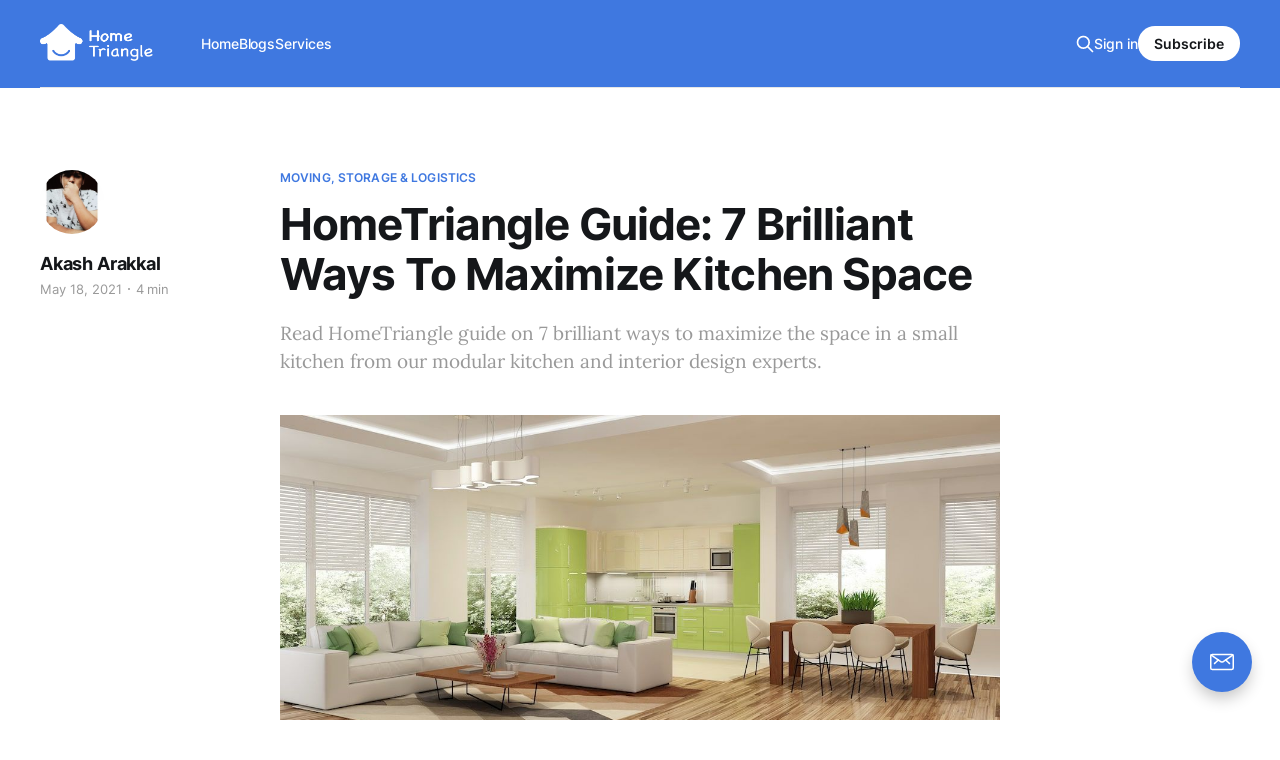

--- FILE ---
content_type: text/html; charset=utf-8
request_url: https://hometriangle.com/blogs/hometriangle-guide-7-brilliant-ways-to-maximize-space-in-a-small-kitchen/
body_size: 7332
content:
<!DOCTYPE html>
<html lang="en">

<head>
    <meta charset="utf-8">
    <meta name="viewport" content="width=device-width, initial-scale=1">
    <title>7 Brilliant Ways To Maximize Space In A Small Kitchen</title>
    <link rel="stylesheet" href="/blogs/assets/built/screen.css?v=bbc80de7a7">

    <meta name="description" content="Read HomeTriangle guide on 7 brilliant ways to maximize the space in a small kitchen from our modular kitchen and interior design experts.">
    <link rel="icon" href="https://hometriangle.com/blogs/content/images/size/w256h256/2021/03/htr-smiley-logo-square-7.png" type="image/png">
    <link rel="canonical" href="https://hometriangle.com/blogs/hometriangle-guide-7-brilliant-ways-to-maximize-space-in-a-small-kitchen/">
    <meta name="referrer" content="no-referrer-when-downgrade">
    <link rel="amphtml" href="https://hometriangle.com/blogs/hometriangle-guide-7-brilliant-ways-to-maximize-space-in-a-small-kitchen/amp/">
    
    <meta property="og:site_name" content="HomeTriangle Blogs - Insights &amp; Tips">
    <meta property="og:type" content="article">
    <meta property="og:title" content="7 Brilliant Ways To Maximize Space In A Small Kitchen">
    <meta property="og:description" content="Read HomeTriangle guide on 7 brilliant ways to maximize the space in a small kitchen from our modular kitchen and interior design experts.">
    <meta property="og:url" content="https://hometriangle.com/blogs/hometriangle-guide-7-brilliant-ways-to-maximize-space-in-a-small-kitchen/">
    <meta property="og:image" content="https://hometriangle.com/blogs/content/images/2021/05/HomeTriangle-kitchen-designs-8.jpg">
    <meta property="article:published_time" content="2021-05-18T10:41:50.000Z">
    <meta property="article:modified_time" content="2024-04-23T12:53:05.000Z">
    <meta property="article:tag" content="Moving, Storage &amp;amp; Logistics">
    
    <meta property="article:publisher" content="https://www.facebook.com/myhome.triangle/">
    <meta name="twitter:card" content="summary_large_image">
    <meta name="twitter:title" content="7 Brilliant Ways To Maximize Space In A Small Kitchen">
    <meta name="twitter:description" content="Read HomeTriangle guide on 7 brilliant ways to maximize the space in a small kitchen from our modular kitchen and interior design experts.">
    <meta name="twitter:url" content="https://hometriangle.com/blogs/hometriangle-guide-7-brilliant-ways-to-maximize-space-in-a-small-kitchen/">
    <meta name="twitter:image" content="https://hometriangle.com/blogs/content/images/2021/05/HomeTriangle-kitchen-designs-8.jpg">
    <meta name="twitter:label1" content="Written by">
    <meta name="twitter:data1" content="Akash Arakkal">
    <meta name="twitter:label2" content="Filed under">
    <meta name="twitter:data2" content="Moving, Storage &amp; Logistics">
    <meta name="twitter:site" content="@HomeTriangle">
    <meta property="og:image:width" content="1200">
    <meta property="og:image:height" content="580">
    
    <script type="application/ld+json">
{
    "@context": "https://schema.org",
    "@type": "Article",
    "publisher": {
        "@type": "Organization",
        "name": "HomeTriangle Blogs - Insights &amp; Tips",
        "url": "https://hometriangle.com/blogs/",
        "logo": {
            "@type": "ImageObject",
            "url": "https://hometriangle.com/blogs/content/images/2022/03/Asset-7-1.png"
        }
    },
    "author": {
        "@type": "Person",
        "name": "Akash Arakkal",
        "image": {
            "@type": "ImageObject",
            "url": "https://hometriangle.com/blogs/content/images/2021/03/IMG-20191118-WA0025-01-02_Original.jpg",
            "width": 670,
            "height": 1097
        },
        "url": "https://hometriangle.com/blogs/author/akash/",
        "sameAs": []
    },
    "headline": "7 Brilliant Ways To Maximize Space In A Small Kitchen",
    "url": "https://hometriangle.com/blogs/hometriangle-guide-7-brilliant-ways-to-maximize-space-in-a-small-kitchen/",
    "datePublished": "2021-05-18T10:41:50.000Z",
    "dateModified": "2024-04-23T12:53:05.000Z",
    "image": {
        "@type": "ImageObject",
        "url": "https://hometriangle.com/blogs/content/images/2021/05/HomeTriangle-kitchen-designs-8.jpg",
        "width": 1200,
        "height": 580
    },
    "keywords": "Moving, Storage & Logistics",
    "description": "Read HomeTriangle guide on 7 brilliant ways to maximize the space in a small kitchen from our modular kitchen and interior design experts.",
    "mainEntityOfPage": "https://hometriangle.com/blogs/hometriangle-guide-7-brilliant-ways-to-maximize-space-in-a-small-kitchen/"
}
    </script>

    <meta name="generator" content="Ghost 5.130">
    <link rel="alternate" type="application/rss+xml" title="HomeTriangle Blogs - Insights &amp; Tips" href="https://hometriangle.com/blogs/rss/">
    <script defer src="https://cdn.jsdelivr.net/ghost/portal@~2.51/umd/portal.min.js" data-i18n="true" data-ghost="https://hometriangle.com/blogs/" data-key="355f5a0c399d232d057d7c1851" data-api="https://hometriangle.com/blogs/ghost/api/content/" data-locale="en" crossorigin="anonymous"></script><style id="gh-members-styles">.gh-post-upgrade-cta-content,
.gh-post-upgrade-cta {
    display: flex;
    flex-direction: column;
    align-items: center;
    font-family: -apple-system, BlinkMacSystemFont, 'Segoe UI', Roboto, Oxygen, Ubuntu, Cantarell, 'Open Sans', 'Helvetica Neue', sans-serif;
    text-align: center;
    width: 100%;
    color: #ffffff;
    font-size: 16px;
}

.gh-post-upgrade-cta-content {
    border-radius: 8px;
    padding: 40px 4vw;
}

.gh-post-upgrade-cta h2 {
    color: #ffffff;
    font-size: 28px;
    letter-spacing: -0.2px;
    margin: 0;
    padding: 0;
}

.gh-post-upgrade-cta p {
    margin: 20px 0 0;
    padding: 0;
}

.gh-post-upgrade-cta small {
    font-size: 16px;
    letter-spacing: -0.2px;
}

.gh-post-upgrade-cta a {
    color: #ffffff;
    cursor: pointer;
    font-weight: 500;
    box-shadow: none;
    text-decoration: underline;
}

.gh-post-upgrade-cta a:hover {
    color: #ffffff;
    opacity: 0.8;
    box-shadow: none;
    text-decoration: underline;
}

.gh-post-upgrade-cta a.gh-btn {
    display: block;
    background: #ffffff;
    text-decoration: none;
    margin: 28px 0 0;
    padding: 8px 18px;
    border-radius: 4px;
    font-size: 16px;
    font-weight: 600;
}

.gh-post-upgrade-cta a.gh-btn:hover {
    opacity: 0.92;
}</style>
    <script defer src="https://cdn.jsdelivr.net/ghost/sodo-search@~1.8/umd/sodo-search.min.js" data-key="355f5a0c399d232d057d7c1851" data-styles="https://cdn.jsdelivr.net/ghost/sodo-search@~1.8/umd/main.css" data-sodo-search="https://hometriangle.com/blogs/" data-locale="en" crossorigin="anonymous"></script>
    
    <link href="https://hometriangle.com/blogs/webmentions/receive/" rel="webmention">
    <script defer src="/blogs/public/cards.min.js?v=bbc80de7a7"></script>
    <link rel="stylesheet" type="text/css" href="/blogs/public/cards.min.css?v=bbc80de7a7">
    <script defer src="/blogs/public/comment-counts.min.js?v=bbc80de7a7" data-ghost-comments-counts-api="https://hometriangle.com/blogs/members/api/comments/counts/"></script>
    <script defer src="/blogs/public/member-attribution.min.js?v=bbc80de7a7"></script><style>:root {--ghost-accent-color: #3f78e0;}</style>
    <!-- Google Tag Manager -->
<script>(function(w,d,s,l,i){w[l]=w[l]||[];w[l].push({'gtm.start':
new Date().getTime(),event:'gtm.js'});var f=d.getElementsByTagName(s)[0],
j=d.createElement(s),dl=l!='dataLayer'?'&l='+l:'';j.async=true;j.src=
'https://www.googletagmanager.com/gtm.js?id='+i+dl;f.parentNode.insertBefore(j,f);
})(window,document,'script','dataLayer','GTM-WDPWDTT');</script>
<!-- End Google Tag Manager -->
</head>

<body class="post-template tag-moving-storage-logistics is-head-left-logo has-serif-body is-head-brand">
<div class="gh-site">

    <header id="gh-head" class="gh-head gh-outer">
        <div class="gh-head-inner gh-inner">
            <div class="gh-head-brand">
                <div class="gh-head-brand-wrapper">
                    
                    <a class="gh-head-logo" href="https://hometriangle.com/blogs/">
                            <img src="https://hometriangle.com/blogs/content/images/2022/03/Asset-7-1.png" alt="HomeTriangle Blogs - Insights &amp; Tips">
                    </a>
                    
                </div>
                <button class="gh-search gh-icon-btn" aria-label="Search this site" data-ghost-search><svg xmlns="http://www.w3.org/2000/svg" fill="none" viewBox="0 0 24 24" stroke="currentColor" stroke-width="2" width="20" height="20"><path stroke-linecap="round" stroke-linejoin="round" d="M21 21l-6-6m2-5a7 7 0 11-14 0 7 7 0 0114 0z"></path></svg></button>
                <button class="gh-burger"></button>
            </div>

            <nav class="gh-head-menu">
                <ul class="nav">
    <li class="nav-home"><a href="https://hometriangle.com">Home</a></li>
    <li class="nav-blogs"><a href="https://hometriangle.com/blogs/">Blogs</a></li>
    <li class="nav-services"><a href="https://hometriangle.com/all-services">Services</a></li>
</ul>

            </nav>

            <div class="gh-head-actions">
                    <button class="gh-search gh-icon-btn" aria-label="Search this site" data-ghost-search><svg xmlns="http://www.w3.org/2000/svg" fill="none" viewBox="0 0 24 24" stroke="currentColor" stroke-width="2" width="20" height="20"><path stroke-linecap="round" stroke-linejoin="round" d="M21 21l-6-6m2-5a7 7 0 11-14 0 7 7 0 0114 0z"></path></svg></button>
                    <div class="gh-head-members">
                                <a class="gh-head-link" href="#/portal/signin" data-portal="signin">Sign in</a>
                                <a class="gh-head-btn gh-btn gh-primary-btn" href="#/portal/signup" data-portal="signup">Subscribe</a>
                    </div>
            </div>
        </div>
    </header>

    
<main class="gh-main">
        <article class="gh-article post tag-moving-storage-logistics">

            <header class="gh-article-header gh-canvas">
                    <a class="gh-article-tag" href="https://hometriangle.com/blogs/tag/moving-storage-logistics/">Moving, Storage &amp; Logistics</a>

                <h1 class="gh-article-title">HomeTriangle Guide: 7 Brilliant Ways To Maximize Kitchen Space</h1>

                    <aside class="gh-article-sidebar">

        <div class="gh-author-image-list">
                <a class="gh-author-image" href="/blogs/author/akash/">
                        <img src="https://hometriangle.com/blogs/content/images/2021/03/IMG-20191118-WA0025-01-02_Original.jpg" alt="Akash Arakkal">
                </a>
        </div>

        <div class="gh-author-name-list">
                <h4 class="gh-author-name">
                    <a href="/blogs/author/akash/">Akash Arakkal</a>
                </h4>
                
        </div>

        <div class="gh-article-meta">
            <div class="gh-article-meta-inner">
                <time class="gh-article-date" datetime="2021-05-18">May 18, 2021</time>
                    <span class="gh-article-meta-sep"></span>
                    <span class="gh-article-length">4 min</span>
            </div>
        </div>

    </aside>

                    <p class="gh-article-excerpt">Read HomeTriangle guide on 7 brilliant ways to maximize the space in a small kitchen from our modular kitchen and interior design experts.</p>

                    <figure class="gh-article-image">
        <img
            srcset="/blogs/content/images/size/w300/2021/05/HomeTriangle-kitchen-designs-8.jpg 300w,
                    /blogs/content/images/size/w720/2021/05/HomeTriangle-kitchen-designs-8.jpg 720w,
                    /blogs/content/images/size/w960/2021/05/HomeTriangle-kitchen-designs-8.jpg 960w,
                    /blogs/content/images/size/w1200/2021/05/HomeTriangle-kitchen-designs-8.jpg 1200w,
                    /blogs/content/images/size/w2000/2021/05/HomeTriangle-kitchen-designs-8.jpg 2000w"
            sizes="(max-width: 1200px) 100vw, 1200px"
            src="/blogs/content/images/size/w1200/2021/05/HomeTriangle-kitchen-designs-8.jpg"
            alt="HomeTriangle Guide: 7 Brilliant Ways To Maximize Kitchen Space"
        >
    </figure>
            </header>

            <section class="gh-content gh-canvas">
                <figure class="kg-card kg-image-card"><img src="https://hometriangle.com/blogs/content/images/2021/05/HomeTriangle-kitchen-designs-2.jpg" class="kg-image" alt="maximize space" loading="lazy" width="800" height="554" srcset="https://hometriangle.com/blogs/content/images/size/w600/2021/05/HomeTriangle-kitchen-designs-2.jpg 600w, https://hometriangle.com/blogs/content/images/2021/05/HomeTriangle-kitchen-designs-2.jpg 800w" sizes="(min-width: 720px) 720px"></figure><p>Kitchens are one of the most important parts of an Indian home. When homes started getting smaller, so did kitchens. Storage, bench space, and aesthetics can all be challenges in a space-starved kitchen. With proper planning and execution, you can have a small kitchen with the storage, aesthetics, and anything else you might want in your kitchen.</p><figure class="kg-card kg-image-card"><img src="https://hometriangle.com/blogs/content/images/2021/05/HomeTriangle-kitchen-designs.jpg" class="kg-image" alt="kitchen cabinet designs" loading="lazy" width="800" height="533" srcset="https://hometriangle.com/blogs/content/images/size/w600/2021/05/HomeTriangle-kitchen-designs.jpg 600w, https://hometriangle.com/blogs/content/images/2021/05/HomeTriangle-kitchen-designs.jpg 800w" sizes="(min-width: 720px) 720px"></figure><p>Read HomeTriangle guide on 7 brilliant ways to maximize the space in a small kitchen from our modular kitchen and interior design experts.</p><h2 id="the-ideas">The Ideas</h2><h3 id="1-integrate-your-appliances">1. Integrate Your Appliances</h3><figure class="kg-card kg-image-card"><img src="https://hometriangle.com/blogs/content/images/2021/05/HomeTriangle-kitchen-designs-3.jpg" class="kg-image" alt="kitchen space saving ideas" loading="lazy" width="800" height="534" srcset="https://hometriangle.com/blogs/content/images/size/w600/2021/05/HomeTriangle-kitchen-designs-3.jpg 600w, https://hometriangle.com/blogs/content/images/2021/05/HomeTriangle-kitchen-designs-3.jpg 800w" sizes="(min-width: 720px) 720px"></figure><p>Our experts agree that hiding appliances by integrating them into your cabinetry are one of the easiest and most effective ways to make a small kitchen appear bigger. There are fridges, freezers, and dishwashers that can be integrated available in the market nowadays, that can be concealed behind kitchen panels to ensure they blend in seamlessly with the cabinetry.</p><figure class="kg-card kg-image-card"><img src="https://hometriangle.com/blogs/content/images/2021/05/HomeTriangle-kitchen-designs-4.jpg" class="kg-image" alt="kitchen room images" loading="lazy" width="800" height="534" srcset="https://hometriangle.com/blogs/content/images/size/w600/2021/05/HomeTriangle-kitchen-designs-4.jpg 600w, https://hometriangle.com/blogs/content/images/2021/05/HomeTriangle-kitchen-designs-4.jpg 800w" sizes="(min-width: 720px) 720px"></figure><p>Integrating appliances also help save you space as the cavities are custom-designed for a perfect fit. This frees up kitchen space, which you can then use for additional storage.</p><h3 id="2-keep-consistent">2. Keep Consistent</h3><figure class="kg-card kg-image-card"><img src="https://hometriangle.com/blogs/content/images/2021/05/HomeTriangle-kitchen-designs-6.jpg" class="kg-image" alt="kitchen roon interior design" loading="lazy" width="800" height="533" srcset="https://hometriangle.com/blogs/content/images/size/w600/2021/05/HomeTriangle-kitchen-designs-6.jpg 600w, https://hometriangle.com/blogs/content/images/2021/05/HomeTriangle-kitchen-designs-6.jpg 800w" sizes="(min-width: 720px) 720px"></figure><p>Another brilliant way to make a small kitchen appear larger than it actually is to stick with one finish for all your cabinetry faces. This also helps create a clean and cohesive look for the kitchen and gives elegance to the whole space, no matter how small it might be.</p><h3 id="3-dial-up-lighting">3. Dial Up Lighting</h3><figure class="kg-card kg-image-card"><img src="https://hometriangle.com/blogs/content/images/2021/05/HomeTriangle-kitchen-designs-1.jpg" class="kg-image" alt="kitchen space saves" loading="lazy" width="800" height="533" srcset="https://hometriangle.com/blogs/content/images/size/w600/2021/05/HomeTriangle-kitchen-designs-1.jpg 600w, https://hometriangle.com/blogs/content/images/2021/05/HomeTriangle-kitchen-designs-1.jpg 800w" sizes="(min-width: 720px) 720px"></figure><p>A well-planned and executed lighting scheme can work wonders in your kitchen because our experts believe that good lighting is the key to make all the difference in a cramped kitchen. Flooding the backsplash with diffused light is a great trick to employ as it visually broadens it, making the kitchen appear bigger than it actually is. Plus, it adds a touch of warmth and coziness to an eat-in kitchen in the evening.</p><h3 id="4-corner-cabinets">4. Corner Cabinets</h3><figure class="kg-card kg-image-card"><img src="https://hometriangle.com/blogs/content/images/2021/05/HomeTriangle-kitchen-designs-5.jpg" class="kg-image" alt="kitchen design 8x8" loading="lazy" width="800" height="600" srcset="https://hometriangle.com/blogs/content/images/size/w600/2021/05/HomeTriangle-kitchen-designs-5.jpg 600w, https://hometriangle.com/blogs/content/images/2021/05/HomeTriangle-kitchen-designs-5.jpg 800w" sizes="(min-width: 720px) 720px"></figure><p>Unlike in a large kitchen where corner cabinets are avoided to make it more functional, in small kitchens, one doesn’t have the luxury of space and has to make practical use of whatever we can get. I know, it’s annoying to reach into them but corner cabinets are full of space.</p><figure class="kg-card kg-image-card"><img src="https://hometriangle.com/blogs/content/images/2021/05/HomeTriangle-kitchen-designs-9.jpg" class="kg-image" alt="kitchen decoration" loading="lazy" width="800" height="533" srcset="https://hometriangle.com/blogs/content/images/size/w600/2021/05/HomeTriangle-kitchen-designs-9.jpg 600w, https://hometriangle.com/blogs/content/images/2021/05/HomeTriangle-kitchen-designs-9.jpg 800w" sizes="(min-width: 720px) 720px"></figure><p>There are some manufacturers that have come up with a variety of solutions to provide better access like the Le Mans units where curvy shelves twist out of the cabinets to you or shelving carousels and magic corners that have shelves that extend towards you.</p><h3 id="5-keep-scale-in-mind">5. Keep Scale In Mind</h3><figure class="kg-card kg-image-card"><img src="https://hometriangle.com/blogs/content/images/2021/05/HomeTriangle-kitchen-designs-7.jpg" class="kg-image" alt="kitchen diy items" loading="lazy" width="800" height="600" srcset="https://hometriangle.com/blogs/content/images/size/w600/2021/05/HomeTriangle-kitchen-designs-7.jpg 600w, https://hometriangle.com/blogs/content/images/2021/05/HomeTriangle-kitchen-designs-7.jpg 800w" sizes="(min-width: 720px) 720px"></figure><p>Large-scale features and bold patterns might end up overwhelming a small kitchen and make you feel confined. Minimizing the number of different colors and textures in the space, specifying small-size tiles for backsplash and flooring, and selecting muted tones and textures can help you create a more comfortable space.</p><h3 id="6-think-multi-functional">6. Think Multi-Functional</h3><figure class="kg-card kg-image-card"><img src="https://hometriangle.com/blogs/content/images/2021/05/HomeTriangle-kitchen-designs-12.jpg" class="kg-image" alt="luxury kitchen pics" loading="lazy" width="800" height="533" srcset="https://hometriangle.com/blogs/content/images/size/w600/2021/05/HomeTriangle-kitchen-designs-12.jpg 600w, https://hometriangle.com/blogs/content/images/2021/05/HomeTriangle-kitchen-designs-12.jpg 800w" sizes="(min-width: 720px) 720px"></figure><p>Multi-functional appliances can be a brilliant addition to your home when space is limited in your kitchen. A single machine that performs the roles of several appliances is the smart solution because it allows you to cook a variety of dishes using one appliance is incredibly handy, saving you both time and space.</p><h3 id="7-pantries-with-internal-drawers">7. Pantries With Internal Drawers</h3><figure class="kg-card kg-image-card"><img src="https://hometriangle.com/blogs/content/images/2021/05/HomeTriangle-kitchen-designs-10.jpg" class="kg-image" alt="home kitchen cozy" loading="lazy" width="800" height="534" srcset="https://hometriangle.com/blogs/content/images/size/w600/2021/05/HomeTriangle-kitchen-designs-10.jpg 600w, https://hometriangle.com/blogs/content/images/2021/05/HomeTriangle-kitchen-designs-10.jpg 800w" sizes="(min-width: 720px) 720px"></figure><p>Our experts suggest that you always try to incorporate a full-height, minimum 60-centimeter-wide pantry cabinet into a small kitchen. There are quite a few ways to fit them but fixed or adjustable shelves make it hard to access the item at the back. A pull-out pantry can give access to the items at the back, but they are heavy to move, can be overloaded, and block traffic through to other parts of the kitchen. That is why a lot of experts suggest internal drawers instead of shelves. They are more efficient and suffer from few drawbacks other than the extra cost.</p><figure class="kg-card kg-image-card"><img src="https://hometriangle.com/blogs/content/images/2021/05/HomeTriangle-kitchen-designs-13.jpg" class="kg-image" alt="colourful kitchen" loading="lazy" width="800" height="533" srcset="https://hometriangle.com/blogs/content/images/size/w600/2021/05/HomeTriangle-kitchen-designs-13.jpg 600w, https://hometriangle.com/blogs/content/images/2021/05/HomeTriangle-kitchen-designs-13.jpg 800w" sizes="(min-width: 720px) 720px"></figure><h2 id="footnote">Footnote</h2><p>Finding the <a href="https://hometriangle.com/interior-designers">best interior designers</a> and <a href="https://hometriangle.com/modular-kitchen">professionals offering modular kitchen services</a> is as easy as a few keystrokes. HomeTriangle has partnered with the best professionals all over the country to make your search for home services easier. Call 76 76 000 100 to book a service today. </p>
            </section>

        </article>

                <div class="gh-read-next gh-canvas">
                <section class="gh-pagehead">
                    <h4 class="gh-pagehead-title">Read next</h4>
                </section>

                <div class="gh-topic gh-topic-grid">
                    <div class="gh-topic-content">
                            <article class="gh-card post">
    <a class="gh-card-link" href="/blogs/what-shipping-cars-involves-for-long-distance-moves/">
            <figure class="gh-card-image">
                <img
                    srcset="/blogs/content/images/size/w300/2025/10/hometriangle-blog-car-shipping.jpg 300w,
                            /blogs/content/images/size/w720/2025/10/hometriangle-blog-car-shipping.jpg 720w,
                            /blogs/content/images/size/w960/2025/10/hometriangle-blog-car-shipping.jpg 960w,
                            /blogs/content/images/size/w1200/2025/10/hometriangle-blog-car-shipping.jpg 1200w,
                            /blogs/content/images/size/w2000/2025/10/hometriangle-blog-car-shipping.jpg 2000w"
                    sizes="(max-width: 1200px) 100vw, 1200px"
                    src="/blogs/content/images/size/w720/2025/10/hometriangle-blog-car-shipping.jpg"
                    alt="car shipping"
                >
            </figure>

        <div class="gh-card-wrapper">
            <header class="gh-card-header">
                <h3 class="gh-card-title">What Shipping Cars Involves for Long-Distance Moves</h3>
            </header>

                    <div class="gh-card-excerpt">Moving long-distance? Learn the essentials of car shipping, key steps, and ground rules to make vehicle transportation stress-free.</div>

            <footer class="gh-card-footer">
                <span class="gh-card-author">Mohammed Zameer</span>
                <time class="gh-card-date" datetime="2025-10-03">Oct 3, 2025</time>
                    <script
    data-ghost-comment-count="68df71ef892b240001106a9e"
    data-ghost-comment-count-empty=""
    data-ghost-comment-count-singular="comment"
    data-ghost-comment-count-plural="comments"
    data-ghost-comment-count-tag="span"
    data-ghost-comment-count-class-name="gh-card-comments"
    data-ghost-comment-count-autowrap="true"
>
</script>
            </footer>
        </div>
    </a>
</article>                            <article class="gh-card post">
    <a class="gh-card-link" href="/blogs/top-13-questions-to-ask-when-hiring-packers-and-movers/">
            <figure class="gh-card-image">
                <img
                    srcset="/blogs/content/images/size/w300/2025/06/Packers-and-Movers.jpg 300w,
                            /blogs/content/images/size/w720/2025/06/Packers-and-Movers.jpg 720w,
                            /blogs/content/images/size/w960/2025/06/Packers-and-Movers.jpg 960w,
                            /blogs/content/images/size/w1200/2025/06/Packers-and-Movers.jpg 1200w,
                            /blogs/content/images/size/w2000/2025/06/Packers-and-Movers.jpg 2000w"
                    sizes="(max-width: 1200px) 100vw, 1200px"
                    src="/blogs/content/images/size/w720/2025/06/Packers-and-Movers.jpg"
                    alt="Packers and movers"
                >
            </figure>

        <div class="gh-card-wrapper">
            <header class="gh-card-header">
                <h3 class="gh-card-title">Top 13 Questions to Ask When Hiring Packers and Movers</h3>
            </header>

                    <div class="gh-card-excerpt">New moving companies emerge yearly with minimal relocation knowledge, leading to potential issues. Learn how to choose the right movers!</div>

            <footer class="gh-card-footer">
                <span class="gh-card-author">Mohammed Zameer</span>
                <time class="gh-card-date" datetime="2025-06-28">Jun 28, 2025</time>
                    <script
    data-ghost-comment-count="685f90eaa01c4900011d461a"
    data-ghost-comment-count-empty=""
    data-ghost-comment-count-singular="comment"
    data-ghost-comment-count-plural="comments"
    data-ghost-comment-count-tag="span"
    data-ghost-comment-count-class-name="gh-card-comments"
    data-ghost-comment-count-autowrap="true"
>
</script>
            </footer>
        </div>
    </a>
</article>                            <article class="gh-card post">
    <a class="gh-card-link" href="/blogs/5-useful-things-to-know-about-self-storage-services/">
            <figure class="gh-card-image">
                <img
                    srcset="/blogs/content/images/size/w300/2025/06/Self-Storage.jpg 300w,
                            /blogs/content/images/size/w720/2025/06/Self-Storage.jpg 720w,
                            /blogs/content/images/size/w960/2025/06/Self-Storage.jpg 960w,
                            /blogs/content/images/size/w1200/2025/06/Self-Storage.jpg 1200w,
                            /blogs/content/images/size/w2000/2025/06/Self-Storage.jpg 2000w"
                    sizes="(max-width: 1200px) 100vw, 1200px"
                    src="/blogs/content/images/size/w720/2025/06/Self-Storage.jpg"
                    alt="Self Storage"
                >
            </figure>

        <div class="gh-card-wrapper">
            <header class="gh-card-header">
                <h3 class="gh-card-title">5 Useful Things to Know About Self-Storage Services</h3>
            </header>

                    <div class="gh-card-excerpt">People choose self-storage units for various reasons, such as home renovations, moving to a new place, or simply needing extra space.</div>

            <footer class="gh-card-footer">
                <span class="gh-card-author">Mohammed Zameer</span>
                <time class="gh-card-date" datetime="2025-06-06">Jun 6, 2025</time>
                    <script
    data-ghost-comment-count="68428474a01c4900011d3435"
    data-ghost-comment-count-empty=""
    data-ghost-comment-count-singular="comment"
    data-ghost-comment-count-plural="comments"
    data-ghost-comment-count-tag="span"
    data-ghost-comment-count-class-name="gh-card-comments"
    data-ghost-comment-count-autowrap="true"
>
</script>
            </footer>
        </div>
    </a>
</article>                    </div>
                </div>
            </div>

                <div class="gh-comments gh-read-next gh-canvas">
            <section class="gh-pagehead">
                <h4 class="gh-pagehead-title">Comments (<script
    data-ghost-comment-count="60a394cf8a8b2500014d9d82"
    data-ghost-comment-count-empty="0"
    data-ghost-comment-count-singular=""
    data-ghost-comment-count-plural=""
    data-ghost-comment-count-tag="span"
    data-ghost-comment-count-class-name=""
    data-ghost-comment-count-autowrap="true"
>
</script>)</h3>
            </section>
            
        <script defer src="https://cdn.jsdelivr.net/ghost/comments-ui@~1.2/umd/comments-ui.min.js" data-locale="en" data-ghost-comments="https://hometriangle.com/blogs/" data-api="https://hometriangle.com/blogs/ghost/api/content/" data-admin="https://hometriangle.com/blogs/ghost/" data-key="355f5a0c399d232d057d7c1851" data-title="" data-count="false" data-post-id="60a394cf8a8b2500014d9d82" data-color-scheme="auto" data-avatar-saturation="60" data-accent-color="#3f78e0" data-comments-enabled="all" data-publication="HomeTriangle Blogs - Insights & Tips" crossorigin="anonymous"></script>
    
        </div>
</main>

    <footer class="gh-foot gh-outer">
        <div class="">
            <div class="footer-column">
                <div id="about">
                    <h6 style="color: white;">About HomeTriangle</h4>
                    <p style="padding-top: 20px">HomeTriangle, the leading home services</p>
                    <p>market network ,connects homeowners with</p>
                    <p>quality, repair and maintenance professionals</p>
                    <p style="padding-bottom: 20px">your home service needs.</p>

                </div>
                <div class="" id="about">
                    <h6 style="color: white;">Need Help?</h4>
                        <ul class="" style="list-style-type: none; padding-left: 0;">
                            <li><a href="https://hometriangle.com/contact">Contact Us</a></li>
                            <li><a href="https://hometriangle.com/about">About Us</a></li>
                            <li><a href="https://hometriangle.com/#" data-bs-toggle="modal"
                                    data-bs-target="#careers">Careers</a></li>
                            <li><a href="https://hometriangle.com/termsofuse">Terms of Use</a></li>
                            <li><a href="https://hometriangle.com/policy">Privacy Policy</a></li>
                            <li><a href="https://hometriangle.com/refund-policy">Refund Policy</a></li>
                        </ul>
                </div>
                <div class="" id="about" style="padding-bottom: 35px;">
                    <h6 style="color: white;">Learn More</h4>
                        <ul class="" style="list-style-type: none; padding-left: 0;">
                            <li><a href="https://hometriangle.com/designs">Designs</a></li>
                            <li><a href="https://hometriangle.com/reviews">Reviews</a></li>
                            <li><a href="https://hometriangle.com/blogs/">Blogs</a></li>
                            <li><a href="https://hometriangle.com/articles">Articles</a></li>
                            <li><a href="https://hometriangle.com/pro">Professionals</a></li>
    
                        </ul>
                </div>
                <div class="contact-us">
                    <h6 style="color: white; ">Need Help Finding A Professional?</h4>
                        <ul class="" style="list-style-type: none;">
                            <li>contact@hometriangle.com</li>
                            <li style="color: white;  padding-left: 40px;">7676-000-100</li>
                        </ul>
                </div>
            </div>
            <hr>
            <div>
                 ©2026. HomeTriangle. All rights reserved.
            </div>
            
        </div>
    </footer>

</div>

    <div class="pswp" tabindex="-1" role="dialog" aria-hidden="true">
    <div class="pswp__bg"></div>

    <div class="pswp__scroll-wrap">
        <div class="pswp__container">
            <div class="pswp__item"></div>
            <div class="pswp__item"></div>
            <div class="pswp__item"></div>
        </div>

        <div class="pswp__ui pswp__ui--hidden">
            <div class="pswp__top-bar">
                <div class="pswp__counter"></div>

                <button class="pswp__button pswp__button--close" title="Close (Esc)"></button>
                <button class="pswp__button pswp__button--share" title="Share"></button>
                <button class="pswp__button pswp__button--fs" title="Toggle fullscreen"></button>
                <button class="pswp__button pswp__button--zoom" title="Zoom in/out"></button>

                <div class="pswp__preloader">
                    <div class="pswp__preloader__icn">
                        <div class="pswp__preloader__cut">
                            <div class="pswp__preloader__donut"></div>
                        </div>
                    </div>
                </div>
            </div>

            <div class="pswp__share-modal pswp__share-modal--hidden pswp__single-tap">
                <div class="pswp__share-tooltip"></div>
            </div>

            <button class="pswp__button pswp__button--arrow--left" title="Previous (arrow left)"></button>
            <button class="pswp__button pswp__button--arrow--right" title="Next (arrow right)"></button>

            <div class="pswp__caption">
                <div class="pswp__caption__center"></div>
            </div>
        </div>
    </div>
</div>
<script src="/blogs/assets/built/main.min.js?v=bbc80de7a7"></script>



</body>

</html>
